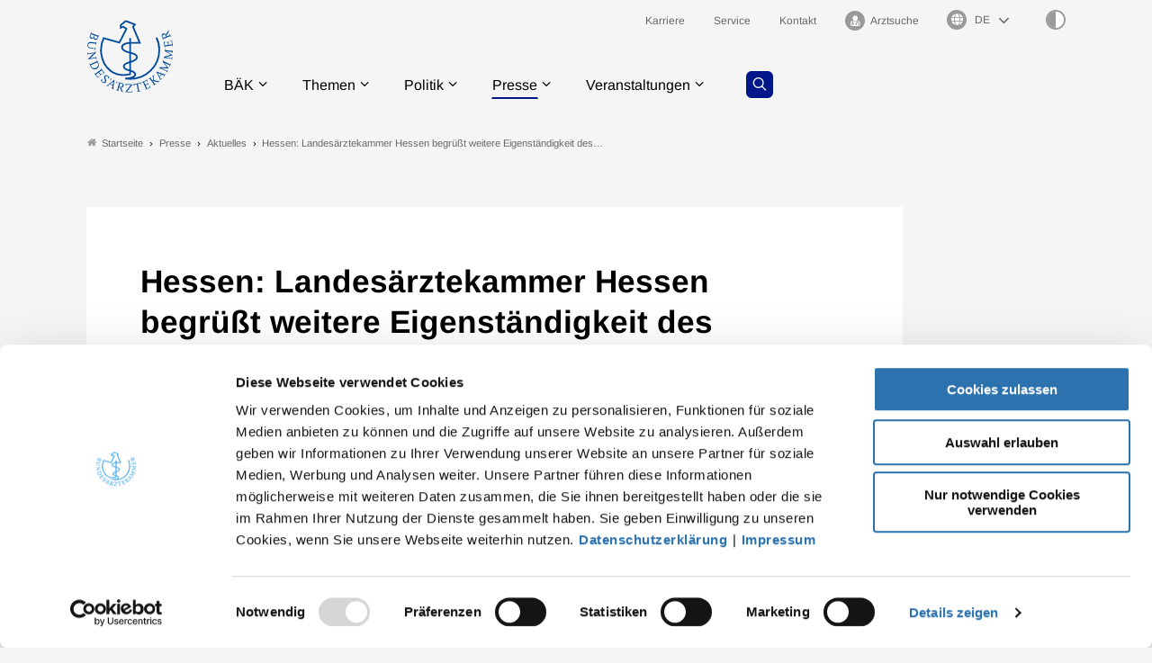

--- FILE ---
content_type: text/html; charset=utf-8
request_url: https://www.bundesaerztekammer.de/presse/aktuelles/detail/hessen-landesaerztekammer-hessen-begruesst-weitere-eigenstaendigkeit-des-sanitaetsdienstes-der-bundeswehr
body_size: 10213
content:
<!DOCTYPE html>
<html lang="de">
<head>
    <meta charset="utf-8">

<!-- 
	- - - - - - - - - - - - - - - - - - - - - - - - - - - - - - - - - - - - - - - - - - - - - - - - - - - - -
	
	                                                   .:/+//-`        `-:/++/:`
	                                                `+yhhhhhhhhy+-  `:oyhhhhhhhhs:
	                                               .yhhhhhhhhhhhhhs+yhhhhhhhhhhhhh+
	yMMMMMN`  +MMMMMy   dMMMMM` dMMMMMMMMMMMMMd    shhhhhhhhhhhhhhhhhhhhhhhhhhhhhhh-
	 yMMMMN`  +MMMMMy   dMMMMm` dMMMMMMMMMMMMMd    hhhhhhhhhhhhhhhhhhhhhhhhhhhhhhhh/
	 .NMMMMo  dMMMMMM. -MMMMM/  dMMMMd             yhhhhhhhhhhhhhhhhhhhhhhhhhhhhhhh:
	  oMMMMN`-MMMMMMMs yMMMMm   dMMMMs             :hhhhhhhhhhhhhhhhhhhhhhhhhhhhhhs`
	  `mMMMMoyMMMMMMMN-MMMMM/   dMMMMNmmmmm+        /hhhhhhhhhhhhhhhhhhhhhhhhhhhhy.
	   /MMMMNNMMMsMMMMNMMMMd    dMMMMMMMMMM+         :yhhhhhhhhhhhhhhhhhhhhhhhhho`
	    dMMMMMMMN`dMMMMMMMM:    dMMMMh                .ohhhhhhhhhhhhhhhhhhhhhhy:`
	    -MMMMMMMy /MMMMMMMd     dMMMMs                  -shhhhhhhhhhhhhhhhhhy+`
	     yMMMMMM: `NMMMMMM:     dMMMMNddddddddy          `-ohhhhhhhhhhhhhhy+.
	     .NMMMMm   sMMMMMh      dMMMMMMMMMMMMMd            `-oyhhhhhhhhhy/.
	                                                          -oyhhhhhs/`
	                                                            .+yhs:`
	                                                              .:.
	           MMMMMMMMMMMMMMMM :NMMMMo   .mMMMMh` sMMMMMMMMMMMNd      hNMMMMMMMNdo    MMMMMMMMMMMMMs
	           mmmmmMMMMMNmmmmm  /MMMMM: `hMMMMd`  sMMMMMmmmmMMMMMs   MMMMMmdmNMMMMd   mmmmmNMMMMMMMs
	                dMMMMs        +MMMMN.sMMMMd.   sMMMMd    oMMMMM :MMMMM/`  -mMMMMs     -odMMMMNdo.
	                dMMMMo         oMMMMmMMMMm.    sMMMMd    oMMMMM +MMMMM     yMMMMd    yMMMMMMMd/`
	                dMMMMo          sMMMMMMMN.     sMMMMMmmmNMMMMN  +MMMMM     yMMMMd    -dMNmNMMMMd.
	                dMMMMo           yMMMMMN-      sMMMMMMMMMMNmy   +MMMMM     yMMMMd          hMMMMh
	                dMMMMo            MMMMMo       sMMMMm           /MMMMM.    dMMMMh  hhhhs   sMMMMN
	                dMMMMo            MMMMM+       sMMMMd           `mMMMMms+odMMMMM:  MMMMMy+sMMMMMs
	                dMMMMo            MMMMM+       sMMMMd            `yMMMMMMMMMMMm:   /mMMMMMMMMMNs
	                dMMMMo            MMMMM+       sMMMMd              .+ydmmmmho-      /sdmmmmmdy+`
	
	
	
	Auch unter der Haube geht’s bei uns mit Leidenschaft zu.
	© SCHAFFRATH ⋅|⋅ Deine TYPO3-Agentur ⋅|⋅ www.schaffrath.de/digital
	
	✔erfahren  ✔agil  ✔zertifiziert  ✔partnerschaftlich
	
	- - - - - - - - - - - - - - - - - - - - - - - - - - - - - - - - - - - - - - - - - - - - - - - - - - - - -

	This website is powered by TYPO3 - inspiring people to share!
	TYPO3 is a free open source Content Management Framework initially created by Kasper Skaarhoj and licensed under GNU/GPL.
	TYPO3 is copyright 1998-2026 of Kasper Skaarhoj. Extensions are copyright of their respective owners.
	Information and contribution at https://typo3.org/
-->

<link rel="icon" href="/_assets/705bcf3a3a72d6c3527828672889f9ea/Images/favicon.ico" type="image/vnd.microsoft.icon">
<title>Hessen: Landesärztekammer Hessen begrüßt weitere Eigenständigkeit des Sanitätsdienstes der Bundeswehr  - Bundesärztekammer</title>
<meta name="generator" content="TYPO3 CMS">
<meta name="description" content="Frankfurt - Gesundheit ist ein zentrales Element der Einsatzbereitschaft der Bundeswehr und der Fürsorge für ihre Angehörigen. „Ich begrüße daher">
<meta name="viewport" content="width=device-width, initial-scale=1.0001, minimum-scale=1.0001, maximum-scale=2.0001, user-scalable=yes">
<meta name="robots" content="index, follow">
<meta property="og:site_name" content="Bundesärztekammer">
<meta property="og:updated_time" content="2021-05-31T09:57:24+02:00">
<meta property="og:description" content="Frankfurt - Gesundheit ist ein zentrales Element der Einsatzbereitschaft der Bundeswehr und der Fürsorge für ihre Angehörigen. „Ich begrüße daher">
<meta property="og:image" content="https://www.bundesaerztekammer.de/_assets/705bcf3a3a72d6c3527828672889f9ea/Images/socialmedia-placeholder-facebook.jpg">
<meta name="twitter:description" content="Frankfurt - Gesundheit ist ein zentrales Element der Einsatzbereitschaft der Bundeswehr und der Fürsorge für ihre Angehörigen. „Ich begrüße daher">
<meta name="twitter:card" content="summary">
<meta name="twitter:image" content="https://www.bundesaerztekammer.de/_assets/705bcf3a3a72d6c3527828672889f9ea/Images/socialmedia-placeholder-twitter.jpg">
<meta name="format-detection" content="telephone=no">


<link rel="stylesheet" href="/typo3temp/assets/compressed/merged-9badb7a1c36e48ef84aa3978ff274a57-0257f7a00ccfce34d54c6c53e32ef200.css?1768588452" media="all">
<link href="/_assets/705bcf3a3a72d6c3527828672889f9ea/Styles/Vendor/Bootstrap/bootstrap-5.0.2/css/bootstrap-grid.css?1768568128" rel="stylesheet" >
<link href="/_assets/705bcf3a3a72d6c3527828672889f9ea/Styles/Vendor/icon-fonts/fontawesome/5.15.3/all.css?1768568128" rel="stylesheet" >
<link href="/_assets/705bcf3a3a72d6c3527828672889f9ea/Styles/Vendor/icon-fonts/font-icons/font-icons.css?1768568128" rel="stylesheet" >
<link href="/_assets/705bcf3a3a72d6c3527828672889f9ea/Styles/main.css?1768568128" rel="stylesheet" >
<link href="/_assets/705bcf3a3a72d6c3527828672889f9ea/Styles/accordion.css?1768568128" rel="stylesheet" >
<link href="/_assets/705bcf3a3a72d6c3527828672889f9ea/Styles/tabsheet.css?1768568128" rel="stylesheet" >
<link href="/_assets/705bcf3a3a72d6c3527828672889f9ea/Styles/slider.css?1768568128" rel="stylesheet" >
<link href="/_assets/705bcf3a3a72d6c3527828672889f9ea/Styles/print.css?1768568128" rel="stylesheet" >
<link href="/_assets/705bcf3a3a72d6c3527828672889f9ea/Styles/overwrite.css?1768568129" rel="stylesheet" >


<script src="https://consent.cookiebot.com/uc.js?cbid=47bee4a2-3db0-4bc6-9cf1-53029d703494&amp;blockingmode=auto&amp;culture=DE" type="text/javascript" async="async"></script>

<script>
/*cookie-consent*/
var tt = 'ma', tracking = false;
/* Matomo */
var _paq = _paq = window._paq = window._paq || [];function trackingInit() {  if (!tracking) {    _paq.push(['trackPageView']);    _paq.push(['enableLinkTracking']);    _paq.push(['enableHeartBeatTimer']);    (function() {      var u = 'https://stats.bundesaerztekammer.de/';      _paq.push(['setTrackerUrl', u + 'matomo.php']);      _paq.push(['setSiteId', '1']);      var d = document.createElement('script');      d.async = true;      d.defer = true;      d.src = u + 'matomo.js';      document.head.appendChild(d);    })();    tracking = true;  }}
window.addEventListener('CookiebotOnLoad', function() {  window.CookieConsent.mutateEventListeners = false;});function setConsent() {  if (typeof Cookiebot !== 'undefined' && Cookiebot.consent.statistics) {trackingInit();  }}window.addEventListener('CookiebotOnAccept', setConsent);setConsent()
/* extended tracking */
var analyse = document.createElement('script');analyse.src = '/_assets/b3c51207fe5864c73490a115920819e5/JavaScript/analyse.js';document.head.appendChild(analyse);


</script>

<link rel="canonical" href="https://www.bundesaerztekammer.de/presse/aktuelles/detail/hessen-landesaerztekammer-hessen-begruesst-weitere-eigenstaendigkeit-des-sanitaetsdienstes-der-bundeswehr"/>
</head>
<body class=" subpage "> 














    <a id="top" title="Nach oben"></a><header class="header" data-type="sticky"><div class="container"><div id="navAccessibility" role="navigation" aria-label="Übersprung-Navigation"><ul><li><a href="#content">Zum Inhalt</a></li><li><a href="#footermenu">Zum Footermenu</a></li></ul></div><div class="flex"><div class="logo-wrap"><div class="header-logo logo-in-navi"><a class="logolink" title="Zur Startseite" href="/"><img alt="Logo Bundesärztekammer" title="Bundesärztekammer" src="/_assets/705bcf3a3a72d6c3527828672889f9ea/Images/logo/Logo_BAEK.svg" width="302" height="258" /></a></div></div><button aria-haspopup="menu" aria-label="Mobiles Menu" type="button" title="Mobiles Menu" class="lns-nav-trigger menu-trigger" id="hauptmenu" data-type="toggle" data-dest="body" data-classname="mainmenu-isopen"><span class="bars"></span><span class="bars"></span><span class="bars"></span></button><div class="navi-wrap"><div class="meta-navi-wrap in-desktopnavi"><nav class="meta-navi hidden-xs hidden-sm hidden-md"><ul><li class=""><a href="/baek/job-und-karriere" target="_self"><p> Karriere</p></a></li><li class=""><a href="/service" target="_self"><p> Service</p></a></li><li class=""><a href="/kontakt" target="_self"><p> Kontakt</p></a></li><li class=""><a href="/arztsuche" target="_self"><p><i class="icon-user-md"></i> Arztsuche</p></a></li></ul></nav><div class="languagemenu-wrap"><div class="language-select-wrapper"><label for="language-menu"><span class="hidden-label">Sprachauswahl</span><i class="fas fa-globe"></i></label><select id="language-menu" class="languageselect" name="language" onchange="window.open(this.value,'_self'); return false;"><option value=''>DE</option><option value='https://www.bundesaerztekammer.de/en/german-medical-association'>EN</option><option value='https://www.bundesaerztekammer.de/fr/baek'>FR</option><option value='https://www.bundesaerztekammer.de/ar/%D9%85%D9%87%D8%A7%D9%85-%D8%A7%D8%AA%D8%AD%D8%A7%D8%AF-%D8%BA%D8%B1%D9%81-%D8%A7%D9%84%D8%A3%D8%B7%D8%A8%D8%A7%D8%A1-%D8%A7%D9%84%D8%A3%D9%84%D9%85%D8%A7%D9%86%D9%8A'> بالعربية </option></select></div></div><button class="highcontrastmode-button" title="Ändere Kontrastmodus" data-type="highcontrastmode"><span class="full"></span><span class="empty"></span></button><div class="searchfield navi-searchfield hidden-lg hidden-xl hidden-xxl"><a title="Zur Seite: Suche" class="search-button" href="/suche"><i class="icon-line-search"></i></a></div></div><div class="main-navi-wrap"><div id="lns-nav"><div class="container"><div class="header-logo logo-in-mobilenavi hidden-lg hidden-xl hidden-xxl"><a class="logolink" title="Zur Startseite" href="/"><img alt="Logo " src="/_assets/705bcf3a3a72d6c3527828672889f9ea/Images/logo/Logo_BAEK.svg" width="302" height="258" /></a></div><div class="searchfield navi-searchfield searchfield-in-mobilenavi hidden-lg hidden-xl hidden-xxl"><div class="tx_solr"><div class="tx-solr-search-form"><form class="tx-solr-search-form-pi-results" method="get" action="/suche" accept-charset="utf-8" rel="nofollow"><fieldset><legend class="hidden">Suche</legend><label for="input-searchfield"><span class="hidden">Suche</span></label><input type="text" class="tx-solr-q lns-solr-livesearch" placeholder="Wonach suchen Sie?" autocomplete="off" name="q" id="input-searchfield" /><button class="btn btn-secondary tx-solr-submit"><i class="icon-line-search"></i><span class="hidden">Suche</span></button></fieldset></form></div></div></div><nav class="main-menu"><ul class="lvl-0"><li class="sub "><a href="/baek/ueber-uns" target="_self">BÄK</a><i class="menu-sub icon-open-submenu" data-type="toggle-trigger"></i><div class="lvl-1"><div class="container"><ul class="navi-column"><li class="sub-col "><a href="/baek/ueber-uns" class="subnavi-title" target="_self">Über uns</a><ul class="lvl-2"><li class=""><a href="/baek/ueber-uns/aufgaben" target="_self">Aufgaben</a></li><li class=""><a href="/baek/ueber-uns/satzungen-und-statuten" target="_self">Satzungen, Geschäftsordnungen und Statuten</a></li><li class=""><a href="/baek/ueber-uns/richtlinien-leitlinien-empfehlungen-und-stellungnahmen" target="_self">Richtlinien, Leitlinien, Empfehlungen und Stellungnahmen</a></li><li class=""><a href="/baek/ueber-uns/vorstand" target="_self">Vorstand</a></li><li class=""><a href="/baek/ueber-uns/geschaeftsstelle" target="_self">Geschäftsstelle</a></li><li class=""><a href="/baek/ueber-uns/gremien-und-buendnisse" target="_self">Gremien und Bündnisse</a></li><li class=""><a href="/baek/ueber-uns/taetigkeitsbericht" target="_self">Tätigkeitsbericht</a></li><li class=""><a href="/baek/ueber-uns/aerztestatistik/2024" target="_self">Ärztestatistik</a></li><li class=""><a href="/baek/ueber-uns/auszeichnungen" target="_self">Auszeichnungen</a></li><li class=""><a href="/baek/ueber-uns/aerzteschaft-im-nationalsozialismus" target="_self">Ärzteschaft im Nationalsozialismus</a></li><li class=""><a href="/baek/ueber-uns/geschichte-der-bundesaerztekammer" target="_self">Geschichte der BÄK</a></li></ul></li></ul><ul class="navi-column"><li class="sub-col "><a href="/baek/job-und-karriere" class="subnavi-title" target="_self">Job und Karriere</a><ul class="lvl-2"><li class=""><a href="/baek/job-und-karriere/aktuelle-stellenangebote" target="_self">Aktuelle Stellenangebote</a></li><li class=""><a href="/baek/job-und-karriere/baek-als-arbeitgeberin" target="_self">BÄK als Arbeitgeberin</a></li></ul></li></ul></div><div class="border-bottom"></div></div></li><li class="sub "><a href="/themen" target="_self">Themen</a><i class="menu-sub icon-open-submenu" data-type="toggle-trigger"></i><div class="lvl-1"><div class="container"><ul class="navi-column"><li class="sub-col "><a href="/themen/aerzte" class="subnavi-title" target="_self">Ärzte</a><ul class="lvl-2"><li class=""><a href="https://www.akdae.de/" target="_blank">Arzneimittelkommission der deutschen Ärzteschaft</a></li><li class=""><a href="/themen/aerzte/aeps-baek" target="_self">ÄPS-BÄK</a></li><li class=""><a href="/themen/aerzte/aus-fort-und-weiterbildung" target="_self">Aus-, Weiter- und Fortbildung</a></li><li class=""><a href="/themen/aerzte/digitalisierung" target="_self">Digitalisierung</a></li><li class=""><a href="/themen/aerzte/gesundheitsversorgung" target="_self">Gesundheitsversorgung</a></li><li class=""><a href="/themen/aerzte/honorar" target="_self">Honorar</a></li><li class=""><a href="/themen/aerzte/internationales" target="_self">Internationales</a></li><li class=""><a href="/themen/aerzte/klimawandel-und-gesundheit" target="_self">Klimawandel und Gesundheit</a></li><li class=""><a href="/themen/aerzte/menschenrechte" target="_self">Menschenrechte</a></li><li class=""><a href="/themen/aerzte/public-health" target="_self">Public Health</a></li><li class=""><a href="/themen/aerzte/qualitaetssicherung" target="_self">Qualitätssicherung</a></li></ul></li></ul><ul class="navi-column"><li class="sub-col "><a href="/themen/gesundheitsfachberufe" class="subnavi-title" target="_self">Gesundheitsfachberufe</a><ul class="lvl-2"><li class=""><a href="/themen/gesundheitsfachberufe/mfa-ausbildung" target="_self">MFA - Ausbildung</a></li><li class=""><a href="/themen/gesundheitsfachberufe/mfa-fortbildung" target="_self">MFA - Fortbildung</a></li><li class=""><a href="/themen/gesundheitsfachberufe/mfa-tarife" target="_self">MFA - Tarife</a></li><li class=""><a href="https://www.von-beruf-wichtig.de/" target="_blank">Von Beruf wichtig</a></li></ul></li></ul><ul class="navi-column"><li class="sub-col "><a href="/themen/recht" class="subnavi-title" target="_self">Recht</a><ul class="lvl-2"><li class=""><a href="/themen/recht/berufsrecht" target="_self">Berufsrecht</a></li><li class=""><a href="/bundesaerztekammer/recht/datenschutzrecht" target="_self">Datenschutzrecht</a></li><li class=""><a href="/bundesaerztekammer/recht/publikationen" target="_self">Publikationen</a></li></ul></li></ul><ul class="navi-column"><li class="sub-col "><a href="/themen/medizin-und-ethik" class="subnavi-title" target="_self">Medizin und Ethik</a><ul class="lvl-2"><li class=""><a href="https://www.wbbaek.de/" target="_blank">Wissenschaftlicher Beirat</a></li><li class=""><a href="/themen/medizin-und-ethik/ethikkommissionen-der-landesaerztekammern" target="_self">Ethikkommissionen der Landesärztekammern</a></li><li class=""><a href="https://www.wbpsychotherapie.de/" target="_blank">Wissenschaftlicher Beirat Psychotherapie</a></li><li class=""><a href="https://www.zentrale-ethikkommission.de/" target="_blank">Zentrale Ethikkommission bei der Bundesärztekammer</a></li><li class=""><a href="https://www.wbbaek.de/richtlinien-leitlinien/haemotherapie-transfusionsmedizin" target="_blank">Hämotherapie / Transfusion</a></li><li class=""><a href="https://www.wbbaek.de/richtlinien-leitlinien/irreversibler-hirnfunktionsausfall" target="_blank">Irreversibler Hirnfunktionsausfall (&quot;Hirntod&quot;)</a></li><li class=""><a href="https://www.wbbaek.de/richtlinien-leitlinien/regenerative-medizin-gewebe-und-zellen" target="_blank">Regenerative Medizin / Gewebe und Zellen</a></li><li class=""><a href="https://www.wbbaek.de/richtlinien-leitlinien/reproduktionsmedizin-praenataldiagnostik-praeimplantationsdiagnostik" target="_blank">Reproduktionsmedizin / PND / PID</a></li><li class=""><a href="/themen/medizin-und-ethik/sterbebegleitung" target="_self">Sterbebegleitung</a></li><li class=""><a href="/themen/medizin-und-ethik/transplantationsmedizin" target="_self">Transplantationsmedizin</a></li></ul></li></ul></div><div class="border-bottom"></div></div></li><li class="sub "><a href="/politik" target="_self">Politik</a><i class="menu-sub icon-open-submenu" data-type="toggle-trigger"></i><div class="lvl-1"><div class="container"><ul class="navi-column"><li class="sub-col "><a href="/politik/programme-positionen" class="subnavi-title" target="_self">Programme / Positionen</a></li></ul><ul class="navi-column"><li class="sub-col "><a href="/politik/stellungnahmen-gesetzgebung" class="subnavi-title" target="_self">Stellungnahmen / Gesetzgebung</a></li></ul><ul class="navi-column"><li class="sub-col "><a href="/politik/stellungnahmen-g-ba-akdae-und-iqtig" class="subnavi-title" target="_self">Stellungnahmen / G-BA, AkdÄ und IQTIG</a><ul class="lvl-2"><li class=""><a href="/politik/stellungnahmen-g-ba-akdae-und-iqtig" target="_self">Stellungnahmen / G-BA</a></li><li class=""><a href="https://www.akdae.de/stellungnahmen/amnog" target="_blank">AkdÄ-Stellungnahmen / Frühe Nutzenbewertung</a></li><li class=""><a href="/politik/stellungnahmen-g-ba-akdae-und-iqtig/stellungnahmen-iqtig" target="_self">Stellungnahmen / IQTIG</a></li></ul></li></ul></div><div class="border-bottom"></div></div></li><li class="sub active"><a href="/presse" target="_self">Presse</a><i class="menu-sub icon-open-submenu" data-type="toggle-trigger"></i><div class="lvl-1"><div class="container"><ul class="navi-column"><li class="sub-col active highlighted"><a href="/presse/aktuelles/pressemitteilungen" class="subnavi-title" target="_self">Aktuelles</a><ul class="lvl-2"><li class=""><a href="/presse/aktuelles/pressemitteilungen" target="_self">Pressemitteilungen</a></li><li class=""><a href="/presse/aktuelles/pressemitteilungen-aus-den-kammern" target="_self">Pressemitteilungen aus den Kammern</a></li><li class=""><a href="/presse/aktuelles/pressekonferenzen" target="_self">Pressekonferenzen</a></li><li class=""><a href="/presse/aktuelles/pressetermine" target="_self">Pressetermine</a></li></ul></li></ul><ul class="navi-column"><li class="sub-col "><a href="/presse/informationsdienste" class="subnavi-title" target="_self">Informationsdienste</a><ul class="lvl-2"><li class=""><a href="/presse/informationsdienste/podcast-sprechende-medizin" target="_self">Podcast Sprechende Medizin</a></li><li class=""><a href="/presse/informationsdienste/informationsdienst-baekground" target="_self">Informationsdienst BÄKground</a></li></ul></li></ul><ul class="navi-column"><li class="sub-col "><a href="/presse/mediathek" class="subnavi-title" target="_self">Mediathek</a><ul class="lvl-2"><li class=""><a href="/presse/mediathek/videos" target="_self">Videos</a></li><li class=""><a href="/presse/mediathek/fotos" target="_self">Fotos</a></li></ul></li></ul><ul class="navi-column"><li class="sub-col "><a href="/presse/kontakt/pressekontakt" class="subnavi-title" target="_self">Kontakt</a><ul class="lvl-2"><li class=""><a href="/presse/kontakt/pressekontakt" target="_self">Pressekontakt</a></li><li class=""><a href="/presse/informationsdienste/anmeldung-zum-presseverteiler" target="_self">Anmeldung zum Presseverteiler</a></li><li class=""><a href="/presse/kontakt/pressestellen-der-landesaerztekammern" target="_self">Pressestellen der Landesärztekammern</a></li></ul></li></ul></div><div class="border-bottom"></div></div></li><li class="sub "><a href="/veranstaltungen" target="_self">Veranstaltungen</a><i class="menu-sub icon-open-submenu" data-type="toggle-trigger"></i><div class="lvl-1"><div class="container"><ul class="navi-column"><li class="sub-col "><a href="/aerztetag" class="subnavi-title" target="_self">Deutscher Ärztetag</a><ul class="lvl-2"><li class=""><a href="/aerztetag/131-daet-2027-in-wiesbaden" target="_self">131. Deutscher Ärztetag 2027</a></li><li class=""><a href="/aerztetag/130-daet-2026-in-hannover" target="_self">130. Deutscher Ärztetag 2026</a></li><li class=""><a href="/aerztetag/online-pressezentrum/129-deutscher-aerztetag" target="_self">Online-Pressezentrum</a></li></ul></li></ul><ul class="navi-column"><li class="sub-col "><a href="/veranstaltungen/baek-im-dialog" class="subnavi-title" target="_self">BÄK im Dialog</a></li></ul><ul class="navi-column"><li class="sub-col "><a href="/veranstaltungen/dialogforum-mit-jungen-aerztinnen-und-aerzten" class="subnavi-title" target="_self">Dialogforum mit jungen Ärztinnen und Ärzten</a></li></ul><ul class="navi-column"><li class="sub-col "><a href="/veranstaltungen" class="subnavi-title" target="_self">Weitere Veranstaltungen</a><ul class="lvl-2"><li class=""><a href="/veranstaltungen/weitere-veranstaltungen/februar-2026-gvg-impuls-ein-resilientes-gesundheitswesen-als-gemeinsame-zukunftsaufgabe" target="_self">Februar 2026 - GVG-Impuls: Ein resilientes Gesundheitswesen als gemeinsame Zukunftsaufgabe</a></li></ul></li></ul></div><div class="border-bottom"></div></div></li></ul><div class="searchfield navi-searchfield searchfield-in-desktopnavi hidden-xs hidden-sm hidden-md"><a title="Zur Seite: Suche" class="search-button" href="/suche"><i class="icon-line-search"></i></a></div></nav><div class="meta-navi-wrap in-mobilenavi hidden-lg hidden-xl hidden-xxl"><nav class="meta-navi "><ul><li class=""><a href="/baek/job-und-karriere" target="_self"><p> Karriere</p></a></li><li class=""><a href="/service" target="_self"><p> Service</p></a></li><li class=""><a href="/kontakt" target="_self"><p> Kontakt</p></a></li><li class=""><a href="/arztsuche" target="_self"><p><i class="icon-user-md"></i> Arztsuche</p></a></li></ul></nav></div></div></div></div></div></div><div class="lns-nav-trigger lns-nav-close-overlay"></div></div></header><main id="content" class="main template-"><div class="breadcrumbarea clearfix"><div class="container"><ul itemscope itemtype="http://schema.org/BreadcrumbList"><li class="home"><a href="/" title="Link zur Seite Bundesärztekammer"><i class="icon-home2"></i>Startseite</a></li><li itemscope itemtype="http://schema.org/ListItem" itemprop="itemListElement"><a href="/presse" title="Link zur Seite Presse" itemscope itemtype="http://schema.org/Thing" itemprop="item" itemid="/presse"><span itemprop="name">Presse</span></a><meta itemprop="position" content="1" /></li><li itemscope itemtype="http://schema.org/ListItem" itemprop="itemListElement"><a href="/presse/aktuelles/pressemitteilungen" title="Link zur Seite Aktuelles" itemscope itemtype="http://schema.org/Thing" itemprop="item" itemid="/presse/aktuelles/pressemitteilungen"><span itemprop="name">Aktuelles</span></a><meta itemprop="position" content="2" /></li><li itemscope itemtype="http://schema.org/ListItem" itemprop="itemListElement"><span itemscope itemtype="http://schema.org/Thing" itemprop="item" itemid="/presse/aktuelles/detail"><span itemprop="name">Hessen: Landesärztekammer Hessen begrüßt weitere Eigenständigkeit des&hellip;</span></span><meta itemprop="position" content="3" /></li></ul></div></div><div class="maincontent"><!--TYPO3SEARCH_begin--><div class="container"><div id="c196" class="lns-sitepackage frame frame-default frame-type-news_newsdetail layout-0 frame-space-after-l   "><div><div class="news"><div class="newsdetail"><div class="col-12 col-sm-12 col-md-12 col-lg-12 col-xl-10 col-xxl-9 contentcolumn fullwidthPrint"><div class="card-layout"><article class="article default"><script type="application/ld+json">{
    "@context": "http://schema.org",
    "@type": "Article",
    "datePublished": "2021-05-31",
    "dateModified": "2021-05-31",
    "headline": "Hessen: Landesärztekammer Hessen begrüßt weitere Eigenständigkeit des Sanitätsdienstes der Bundeswehr ",
    "description": "",
    "articleBody": "<p>Frankfurt - Gesundheit ist ein zentrales Element der Einsatzbereitschaft der Bundeswehr und der Fürsorge für ihre Angehörigen. „Ich begrüße daher ausdrücklich, dass die Bundeswehrführung anscheinend den Plan aufgegeben hat, ihren bislang eigenständigen Sanitätsdienst in die Teilstreitkräfte zu integrieren“, erklärt Dr.med. Edgar Pinkowski, Präsident der Landesärztekammer Hessen. So heiße es in den&nbsp; kürzlich vorgestellten „Eckpunkten für eine Bundeswehr der Zukunft“, dass die erfolgreiche Entwicklung des Sanitätsdienstes weiter fortgesetzt werden soll. &nbsp;</p>\r\n<p>„Eine Auflösung und Zersplitterung dieses medizinischen Organisationsbereichs mit fachlich unabhängigen Ärztinnen und Ärzten und eigener militärischer Führungsstruktur würde Effizienz und Qualität des sektorübergreifenden medizinischen Versorgungssystems der Bundeswehr beschädigen“, zeigt sich Pinkowski überzeugt. Ob in Friedenszeiten oder bei weltweiten Einsätzen: Kernauftrag des Sanitätsdienstes sei es, die Gesundheit der Bundeswehrsoldatinnen und -soldaten zu schützen, zu erhalten und wiederherzustellen. Und dies auf einem hohen, dem fachlichen Standard der medizinischen Versorgung in Deutschland entsprechenden Niveau. &nbsp;</p>\r\n<p>„Darüber hinaus ist der Sanitätsdienst fest in die zivile Gesundheitsversorgung eingebunden und leistet u.a. bei Großschäden und Katastrophen Hilfe und Unterstützung“, betont der hessische Ärztekammerpräsident. Wie wichtig die zentrale fachliche Lenkung der sanitätsdienstlichen Leistungen sei, mache auch die aktuelle Corona-Pandemie deutlich. So habe der Sanitätsdienst nicht nur die eigenen Bundeswehrkrankenhäuser personell und materiell unterstützt, sondern durch flexibel einsetzbare Kräfte den Gesundheitsämtern bei der Kontaktpersonen-Nachverfolgung, bei der Impfkampagne und in Teststationen geholfen. „Für diese anspruchsvollen, ärztliche Entscheidungskompetenz erfordernden Aufgaben bedarf es auch weiterhin der zentralen Führungsstruktur des Sanitätsdienstes der Bundeswehr“, bekräftigt Pinkowski.</p>\r\n<p><a href=\"http://www.laekh.de\" target=\"_blank\">www.laekh.de</a></p>",
    "name": "Hessen: Landesärztekammer Hessen begrüßt weitere Eigenständigkeit des Sanitätsdienstes der Bundeswehr ",
    "mainEntityOfPage": "/presse/aktuelles/detail/hessen-landesaerztekammer-hessen-begruesst-weitere-eigenstaendigkeit-des-sanitaetsdienstes-der-bundeswehr",
    "author": {
        "@type": "Person",
        "name": "Bundesärztekammer"
    },
    "publisher": {
        "@context": "http://schema.org",
        "@type": "Organization",
        "name": "Bundesärztekammer",
        "url": "https://www.bundesaerztekammer.de/presse/aktuelles/detail",
        "logo": {
            "@type": "ImageObject",
            "url": "https://www.bundesaerztekammer.de/_assets/705bcf3a3a72d6c3527828672889f9ea/Images/logo/?1768568128",
            "width": 284,
            "height": 142
        }
    }
}</script><div class="headline-wrap"><div class="text-wrap"><h1>Hessen: Landesärztekammer Hessen begrüßt weitere Eigenständigkeit des Sanitätsdienstes der Bundeswehr </h1><div class="metainformation-wrap"><span class="date"><time datetime="2021-05-28">
                    28.05.2021
                </time></span></div></div><div class="news-file-wrap layout-big without-image"></div></div><div class="row flex-align-bottom"><div class="col-12 col-sm-12 col-md-12 col-lg-9 col-xl-9 news-text-wrap"><div class="ce-bodytext"><p>Frankfurt - Gesundheit ist ein zentrales Element der Einsatzbereitschaft der Bundeswehr und der Fürsorge für ihre Angehörigen. „Ich begrüße daher ausdrücklich, dass die Bundeswehrführung anscheinend den Plan aufgegeben hat, ihren bislang eigenständigen Sanitätsdienst in die Teilstreitkräfte zu integrieren“, erklärt Dr.med. Edgar Pinkowski, Präsident der Landesärztekammer Hessen. So heiße es in den&nbsp; kürzlich vorgestellten „Eckpunkten für eine Bundeswehr der Zukunft“, dass die erfolgreiche Entwicklung des Sanitätsdienstes weiter fortgesetzt werden soll. &nbsp;</p><p>„Eine Auflösung und Zersplitterung dieses medizinischen Organisationsbereichs mit fachlich unabhängigen Ärztinnen und Ärzten und eigener militärischer Führungsstruktur würde Effizienz und Qualität des sektorübergreifenden medizinischen Versorgungssystems der Bundeswehr beschädigen“, zeigt sich Pinkowski überzeugt. Ob in Friedenszeiten oder bei weltweiten Einsätzen: Kernauftrag des Sanitätsdienstes sei es, die Gesundheit der Bundeswehrsoldatinnen und -soldaten zu schützen, zu erhalten und wiederherzustellen. Und dies auf einem hohen, dem fachlichen Standard der medizinischen Versorgung in Deutschland entsprechenden Niveau. &nbsp;</p><p>„Darüber hinaus ist der Sanitätsdienst fest in die zivile Gesundheitsversorgung eingebunden und leistet u.a. bei Großschäden und Katastrophen Hilfe und Unterstützung“, betont der hessische Ärztekammerpräsident. Wie wichtig die zentrale fachliche Lenkung der sanitätsdienstlichen Leistungen sei, mache auch die aktuelle Corona-Pandemie deutlich. So habe der Sanitätsdienst nicht nur die eigenen Bundeswehrkrankenhäuser personell und materiell unterstützt, sondern durch flexibel einsetzbare Kräfte den Gesundheitsämtern bei der Kontaktpersonen-Nachverfolgung, bei der Impfkampagne und in Teststationen geholfen. „Für diese anspruchsvollen, ärztliche Entscheidungskompetenz erfordernden Aufgaben bedarf es auch weiterhin der zentralen Führungsstruktur des Sanitätsdienstes der Bundeswehr“, bekräftigt Pinkowski.</p><p><a href="http://www.laekh.de" target="_blank" rel="noreferrer">www.laekh.de</a></p></div><div class="hidden-xs hidden-sm hidden-md frame-space-before-xl"><div class="socialmedia-sharing-wrap"><div class="label">Beitrag teilen: </div><ul class="sharing-list"><li class="socialmedia-icon"><a href="#" class="social-icon si-bluesky" title="share on bluesky" data-type="inline-share-on-bluesky" target="_blank"><svg xmlns="http://www.w3.org/2000/svg" viewBox="0 0 360 320"><path fill="currentColor" d="M180 142c-16.3-31.7-60.7-90.8-102-120C38.5-5.9 23.4-1 13.5 3.4 2.1 8.6 0 26.2 0 36.5c0 10.4 5.7 84.8 9.4 97.2 12.2 41 55.7 55 95.7 50.5-58.7 8.6-110.8 30-42.4 106.1 75.1 77.9 103-16.7 117.3-64.6 14.3 48 30.8 139 116 64.6 64-64.6 17.6-97.5-41.1-106.1 40 4.4 83.5-9.5 95.7-50.5 3.7-12.4 9.4-86.8 9.4-97.2 0-10.3-2-27.9-13.5-33C336.5-1 321.5-6 282 22c-41.3 29.2-85.7 88.3-102 120Z"/></svg></a></li><li class="socialmedia-icon"><a href="#" class="social-icon si-threads" title="share on threads" data-type="inline-share-on-threads" target="_blank"><svg aria-label="Threads" viewBox="0 0 192 192" xmlns="http://www.w3.org/2000/svg"><path class="x19hqcy" d="M141.537 88.9883C140.71 88.5919 139.87 88.2104 139.019 87.8451C137.537 60.5382 122.616 44.905 97.5619 44.745C97.4484 44.7443 97.3355 44.7443 97.222 44.7443C82.2364 44.7443 69.7731 51.1409 62.102 62.7807L75.881 72.2328C81.6116 63.5383 90.6052 61.6848 97.2286 61.6848C97.3051 61.6848 97.3819 61.6848 97.4576 61.6855C105.707 61.7381 111.932 64.1366 115.961 68.814C118.893 72.2193 120.854 76.925 121.825 82.8638C114.511 81.6207 106.601 81.2385 98.145 81.7233C74.3247 83.0954 59.0111 96.9879 60.0396 116.292C60.5615 126.084 65.4397 134.508 73.775 140.011C80.8224 144.663 89.899 146.938 99.3323 146.423C111.79 145.74 121.563 140.987 128.381 132.296C133.559 125.696 136.834 117.143 138.28 106.366C144.217 109.949 148.617 114.664 151.047 120.332C155.179 129.967 155.42 145.8 142.501 158.708C131.182 170.016 117.576 174.908 97.0135 175.059C74.2042 174.89 56.9538 167.575 45.7381 153.317C35.2355 139.966 29.8077 120.682 29.6052 96C29.8077 71.3178 35.2355 52.0336 45.7381 38.6827C56.9538 24.4249 74.2039 17.11 97.0132 16.9405C119.988 17.1113 137.539 24.4614 149.184 38.788C154.894 45.8136 159.199 54.6488 162.037 64.9503L178.184 60.6422C174.744 47.9622 169.331 37.0357 161.965 27.974C147.036 9.60668 125.202 0.195148 97.0695 0H96.9569C68.8816 0.19447 47.2921 9.6418 32.7883 28.0793C19.8819 44.4864 13.2244 67.3157 13.0007 95.9325L13 96L13.0007 96.0675C13.2244 124.684 19.8819 147.514 32.7883 163.921C47.2921 182.358 68.8816 191.806 96.9569 192H97.0695C122.03 191.827 139.624 185.292 154.118 170.811C173.081 151.866 172.51 128.119 166.26 113.541C161.776 103.087 153.227 94.5962 141.537 88.9883ZM98.4405 129.507C88.0005 130.095 77.1544 125.409 76.6196 115.372C76.2232 107.93 81.9158 99.626 99.0812 98.6368C101.047 98.5234 102.976 98.468 104.871 98.468C111.106 98.468 116.939 99.0737 122.242 100.233C120.264 124.935 108.662 128.946 98.4405 129.507Z"></path></svg></a></li><li class="socialmedia-icon"><a href="#" class="social-icon si-linkedin" title="share on linkedin" data-type="share-on-linkedin" target="_blank"><i class="icon-linkedin"></i></a></li><li class="socialmedia-icon"><a href="#" class="social-icon si-facebook" title="share on facebook" data-type="share-on-facebook" target="_blank"><i class="icon-facebook"></i></a></li><li class="socialmedia-icon"><a href="#" class="social-icon si-xing" title="share on xing" data-type="share-on-xing" target="_blank"><i class="icon-xing"></i></a></li><li class="socialmedia-icon hidden-md hidden-lg hidden-xl hidden-xxl"><a href="#" class="social-icon si-whatsapp" title="share by whatsapp" data-type="share-by-whatsapp" target='_blank'><i class="fab fa-whatsapp"></i></a></li><li class="socialmedia-icon"><a href="#" class="social-icon si-mail" title="share by mail" data-type="share-by-mail" data-subject=" - Linkempfehlung: " data-pre="Guten Tag, \n\nich empfehle den folgenden Artikel:" data-post="\n\nMit freundlichen Grüßen"><i class="icon-envelope-alt"></i></a></li><li class="socialmedia-icon"><a href="#" class="social-icon si-print" onclick="window.print(); return false;" target="_blank"><i class="icon-print2"></i></a></li></ul></div><div class="socialmedia-channel-flex"><div class="socialmedia-channel frame-space-before-xs"><a href="https://www.instagram.com/bundesaerztekammer/" target="_blank"><i class="icon-instagram"></i>
                                    Zum Instagram-Kanal der BÄK
                                </a></div></div><div class="news-backlink-wrap frame-space-before-xs hidden-print"><a class="backlink btn btn-border" href="javascript:history.back();" title="zurück zur Übersicht">
        Zur Übersicht
    </a></div></div></div><div class="col-12 col-sm-12 col-md-12 col-lg-3 col-xl-3 teaser-wrap"><div class="hidden-lg hidden-xl hidden-xxl"><div class="socialmedia-sharing-wrap"><div class="label">Beitrag teilen: </div><ul class="sharing-list"><li class="socialmedia-icon"><a href="#" class="social-icon si-bluesky" title="share on bluesky" data-type="inline-share-on-bluesky" target="_blank"><svg xmlns="http://www.w3.org/2000/svg" viewBox="0 0 360 320"><path fill="currentColor" d="M180 142c-16.3-31.7-60.7-90.8-102-120C38.5-5.9 23.4-1 13.5 3.4 2.1 8.6 0 26.2 0 36.5c0 10.4 5.7 84.8 9.4 97.2 12.2 41 55.7 55 95.7 50.5-58.7 8.6-110.8 30-42.4 106.1 75.1 77.9 103-16.7 117.3-64.6 14.3 48 30.8 139 116 64.6 64-64.6 17.6-97.5-41.1-106.1 40 4.4 83.5-9.5 95.7-50.5 3.7-12.4 9.4-86.8 9.4-97.2 0-10.3-2-27.9-13.5-33C336.5-1 321.5-6 282 22c-41.3 29.2-85.7 88.3-102 120Z"/></svg></a></li><li class="socialmedia-icon"><a href="#" class="social-icon si-threads" title="share on threads" data-type="inline-share-on-threads" target="_blank"><svg aria-label="Threads" viewBox="0 0 192 192" xmlns="http://www.w3.org/2000/svg"><path class="x19hqcy" d="M141.537 88.9883C140.71 88.5919 139.87 88.2104 139.019 87.8451C137.537 60.5382 122.616 44.905 97.5619 44.745C97.4484 44.7443 97.3355 44.7443 97.222 44.7443C82.2364 44.7443 69.7731 51.1409 62.102 62.7807L75.881 72.2328C81.6116 63.5383 90.6052 61.6848 97.2286 61.6848C97.3051 61.6848 97.3819 61.6848 97.4576 61.6855C105.707 61.7381 111.932 64.1366 115.961 68.814C118.893 72.2193 120.854 76.925 121.825 82.8638C114.511 81.6207 106.601 81.2385 98.145 81.7233C74.3247 83.0954 59.0111 96.9879 60.0396 116.292C60.5615 126.084 65.4397 134.508 73.775 140.011C80.8224 144.663 89.899 146.938 99.3323 146.423C111.79 145.74 121.563 140.987 128.381 132.296C133.559 125.696 136.834 117.143 138.28 106.366C144.217 109.949 148.617 114.664 151.047 120.332C155.179 129.967 155.42 145.8 142.501 158.708C131.182 170.016 117.576 174.908 97.0135 175.059C74.2042 174.89 56.9538 167.575 45.7381 153.317C35.2355 139.966 29.8077 120.682 29.6052 96C29.8077 71.3178 35.2355 52.0336 45.7381 38.6827C56.9538 24.4249 74.2039 17.11 97.0132 16.9405C119.988 17.1113 137.539 24.4614 149.184 38.788C154.894 45.8136 159.199 54.6488 162.037 64.9503L178.184 60.6422C174.744 47.9622 169.331 37.0357 161.965 27.974C147.036 9.60668 125.202 0.195148 97.0695 0H96.9569C68.8816 0.19447 47.2921 9.6418 32.7883 28.0793C19.8819 44.4864 13.2244 67.3157 13.0007 95.9325L13 96L13.0007 96.0675C13.2244 124.684 19.8819 147.514 32.7883 163.921C47.2921 182.358 68.8816 191.806 96.9569 192H97.0695C122.03 191.827 139.624 185.292 154.118 170.811C173.081 151.866 172.51 128.119 166.26 113.541C161.776 103.087 153.227 94.5962 141.537 88.9883ZM98.4405 129.507C88.0005 130.095 77.1544 125.409 76.6196 115.372C76.2232 107.93 81.9158 99.626 99.0812 98.6368C101.047 98.5234 102.976 98.468 104.871 98.468C111.106 98.468 116.939 99.0737 122.242 100.233C120.264 124.935 108.662 128.946 98.4405 129.507Z"></path></svg></a></li><li class="socialmedia-icon"><a href="#" class="social-icon si-linkedin" title="share on linkedin" data-type="share-on-linkedin" target="_blank"><i class="icon-linkedin"></i></a></li><li class="socialmedia-icon"><a href="#" class="social-icon si-facebook" title="share on facebook" data-type="share-on-facebook" target="_blank"><i class="icon-facebook"></i></a></li><li class="socialmedia-icon"><a href="#" class="social-icon si-xing" title="share on xing" data-type="share-on-xing" target="_blank"><i class="icon-xing"></i></a></li><li class="socialmedia-icon hidden-md hidden-lg hidden-xl hidden-xxl"><a href="#" class="social-icon si-whatsapp" title="share by whatsapp" data-type="share-by-whatsapp" target='_blank'><i class="fab fa-whatsapp"></i></a></li><li class="socialmedia-icon"><a href="#" class="social-icon si-mail" title="share by mail" data-type="share-by-mail" data-subject=" - Linkempfehlung: " data-pre="Guten Tag, \n\nich empfehle den folgenden Artikel:" data-post="\n\nMit freundlichen Grüßen"><i class="icon-envelope-alt"></i></a></li><li class="socialmedia-icon"><a href="#" class="social-icon si-print" onclick="window.print(); return false;" target="_blank"><i class="icon-print2"></i></a></li></ul></div><div class="news-backlink-wrap frame-space-before-xs hidden-print"><a class="backlink btn btn-border" href="javascript:history.back();" title="zurück zur Übersicht">
        Zur Übersicht
    </a></div></div></div></div></article></div></div></div></div></div><div class="clearfix"></div></div></div><!--TYPO3SEARCH_end--></div></main><a href="#top" title="Hochscrollen" class="lns-scrolltotop" data-type="scrolltotop"><i class="icon-angle-up"></i></a><footer class="footer main-footer" id="footermenu"><div class="container"><div class="row"><div class="col-12 col-sm-5 col-md-4 col-lg-3 col-xl-3"><p class="title">
                        Quicklinks
                    </p><nav class="footer-navi"><ul><li class=""><a href="/themen/aerzte" target="_self">Ärzte</a></li><li class=""><a href="/themen/gesundheitsfachberufe" target="_self">Gesundheitsfachberufe</a></li><li class="active"><a href="/presse" target="_self">Presse</a></li></ul></nav></div><div class="col-12 col-sm-7 col-md-8 col-lg-9 col-xl-9"><p class="title">
					Kontakt
				</p><div class="row"><div class="col-12 col-sm-12 col-md-12 col-lg-6 col-xl-6 address-data"><p><strong>Bundesärztekammer</strong><br />
                        Arbeitsgemeinschaft der deutschen Ärztekammern
                        </p><div class="icon"><i class="icon-map-marker"></i></div>Herbert-Lewin-Platz 1, 10623 Berlin<br /><div class="icon"><i class="icon-envelope2"></i></div><a href="mailto:info@baek.de">info@baek.de</a></div></div></div></div></div><div class="footer-metanavi-wrap"><div class="container"><nav class="footer-metanavi"><ul><li class=""><a href="/datenschutz" target="_self">Datenschutz</a></li><li class=""><a href="/impressum" target="_self">Impressum</a></li><li class=""><a href="/sitemap" target="_self">Sitemap</a></li></ul></nav><div class="socialmedia-channel-list"><div class="socialmedia-icon"><a target="_blank" href="https://bsky.app/profile/bundesaerztekammer.de" title="bluesky" class="social-icon si-bluesky"><svg xmlns="http://www.w3.org/2000/svg" viewBox="0 0 360 320"><path fill="currentColor" d="M180 142c-16.3-31.7-60.7-90.8-102-120C38.5-5.9 23.4-1 13.5 3.4 2.1 8.6 0 26.2 0 36.5c0 10.4 5.7 84.8 9.4 97.2 12.2 41 55.7 55 95.7 50.5-58.7 8.6-110.8 30-42.4 106.1 75.1 77.9 103-16.7 117.3-64.6 14.3 48 30.8 139 116 64.6 64-64.6 17.6-97.5-41.1-106.1 40 4.4 83.5-9.5 95.7-50.5 3.7-12.4 9.4-86.8 9.4-97.2 0-10.3-2-27.9-13.5-33C336.5-1 321.5-6 282 22c-41.3 29.2-85.7 88.3-102 120Z"/></svg></a></div><div class="socialmedia-icon"><a target="_blank" href="https://www.instagram.com/bundesaerztekammer/" title="instagram" class="social-icon si-instagram"><i class="icon-instagram"></i></a></div><div class="socialmedia-icon"><a target="_blank" href="https://www.youtube.com/user/BAEKclips" title="youtube" class="social-icon si-youtube"><i class="icon-youtube"></i></a></div></div></div></div><script type="application/ld+json">
		{
			"@context" : "https://schema.org",
			"@type" : "Organization",
			"name" : "Bundesärztekammer",
			"url" : "www.bundesaerztekammer.de",
            "logo": "https://www.bundesaerztekammer.de/_assets/705bcf3a3a72d6c3527828672889f9ea/Images/logo/Logo_BAEK.svg?1768568128",
			"sameAs" : [
				"",
				"",
				"https://www.instagram.com/bundesaerztekammer/",
				"https://www.youtube.com/user/BAEKclips",
				"",
				""
			],
			"address": {
				"@type": "PostalAddress",
				"streetAddress": "Herbert-Lewin-Platz 1 (Wegelystraße)",
				"addressRegion": "Berlin",
				"postalCode": "10623",
				"addressCountry": "DE"
			}
		}
	</script></footer><div class="breakpoint-info"><span class="hidden-sm hidden-md hidden-lg hidden-xl hidden-xxl">xs</span><span class="hidden-xs hidden-md hidden-lg hidden-xl hidden-xxl">sm</span><span class="hidden-xs hidden-sm hidden-lg hidden-xl hidden-xxl">md</span><span class="hidden-xs hidden-sm hidden-md hidden-xl hidden-xxl">lg</span><span class="hidden-xs hidden-sm hidden-md hidden-lg hidden-xxl">xl</span><span class="hidden-xs hidden-sm hidden-md hidden-lg hidden-xl">xxl</span></div>

<script src="/typo3temp/assets/compressed/audio-643bfd9ed42e4595493255c1ca525aee.js?1768588452" data-cookieconsent="ignore"></script>
<script src="/typo3temp/assets/compressed/Form.min-abd296b6dca59dc5e468c178d52ce0db.js?1768588452" defer="defer"></script>
<script src="/typo3temp/assets/compressed/markExternalLinks-c5827488af1b2034cf573504e8fb1612.js?1768588452" data-cookieconsent="ignore"></script>
<script src="/_assets/705bcf3a3a72d6c3527828672889f9ea/JavaScript/highcontrastmode.js?1768568128"></script>
<script src="/_assets/705bcf3a3a72d6c3527828672889f9ea/JavaScript/sharing.js?1768568128"></script>
<script src="/_assets/705bcf3a3a72d6c3527828672889f9ea/JavaScript/sharing-adds.js?1768568128"></script>
<script src="/_assets/705bcf3a3a72d6c3527828672889f9ea/JavaScript/scroll.js?1768568128"></script>
<script src="/_assets/705bcf3a3a72d6c3527828672889f9ea/JavaScript/toggle.js?1768568128"></script>
<script src="/_assets/705bcf3a3a72d6c3527828672889f9ea/JavaScript/menu-navi.js?1768568128"></script>
<script src="/_assets/705bcf3a3a72d6c3527828672889f9ea/JavaScript/search-as-you-type.js?1768568128"></script>
<script src="/_assets/705bcf3a3a72d6c3527828672889f9ea/JavaScript/abbr.js?1768568128"></script>
<script src="/_assets/705bcf3a3a72d6c3527828672889f9ea/JavaScript/counter.js?1768568128"></script>
<script src="/_assets/705bcf3a3a72d6c3527828672889f9ea/JavaScript/scrollable-tables.js?1768568128"></script>

<script data-cookieconsent="ignore" src="/_assets/a97846525f777edc006e67fd1a4c80c1/JavaScript/focus.js"></script><script data-cookieconsent="ignore" src="/_assets/a97846525f777edc006e67fd1a4c80c1/JavaScript/viewport.js"></script><script data-cookieconsent="ignore" src="/_assets/a97846525f777edc006e67fd1a4c80c1/JavaScript/object-fit.js"></script><script data-cookieconsent="ignore" src="/_assets/a97846525f777edc006e67fd1a4c80c1/JavaScript/video.js"></script>
</body>
</html>

--- FILE ---
content_type: application/javascript; charset=utf-8
request_url: https://www.bundesaerztekammer.de/_assets/705bcf3a3a72d6c3527828672889f9ea/JavaScript/scrollable-tables.js?1768568128
body_size: -47
content:
(function() {
  // Wrap all tables in a div with class "table-scrollable"
  document.addEventListener("DOMContentLoaded", function() {
    const tables = document.getElementsByTagName("table");
    Array.from(tables).forEach(function(table) {
      wrapItem(table, 'table-scrollable');
    });
  });

  /**
   * Wrap an element with a wrapper
   * @param {HTMLElement} element
   * @param {string} wrapperClass
   */
  function wrapItem(element, wrapperClass) {
    // Convert the wrapper string to an actual element
    const wrappingElement = document.createElement('div');
    wrappingElement.classList.add(wrapperClass);
    element.replaceWith(wrappingElement);
    wrappingElement.appendChild(element);
  }
})();
